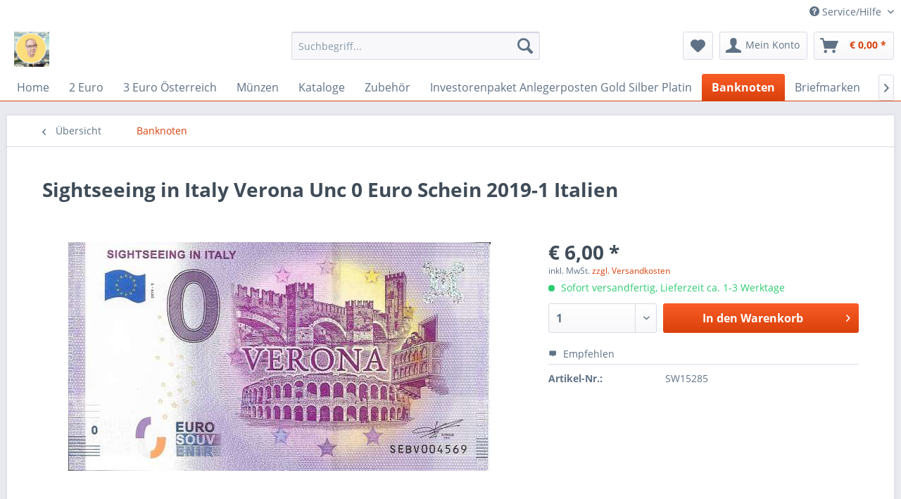

--- FILE ---
content_type: text/html; charset=UTF-8
request_url: https://eiamaya.at/banknoten/0-euro-scheine-sovenierscheine/italien/9753/0-euro-schein-2019-1-russia-trans-sibierian-express-praha-2019-unc?c=725
body_size: 10233
content:
<!DOCTYPE html>
<html class="no-js" lang="de" itemscope="itemscope" itemtype="http://schema.org/WebPage">
<head>
<meta charset="utf-8">
<meta name="author" content="" />
<meta name="robots" content="index,follow" />
<meta name="revisit-after" content="15 days" />
<meta name="keywords" content="Neuware, Symbolfoto" />
<meta name="description" content="Neuware Symbolfoto" />
<meta property="og:type" content="product" />
<meta property="og:site_name" content="Münzen Mayer" />
<meta property="og:url" content="https://eiamaya.at/banknoten/0-euro-scheine-sovenierscheine/italien/9753/0-euro-schein-2019-1-russia-trans-sibierian-express-praha-2019-unc" />
<meta property="og:title" content="Sightseeing in Italy Verona Unc 0 Euro Schein 2019-1 Italien" />
<meta property="og:description" content="Neuware Symbolfoto" />
<meta property="og:image" content="https://eiamaya.at/media/image/74/c5/cd/Scan_20220326-12.jpg" />
<meta property="product:brand" content="kein Hersteller" />
<meta property="product:price" content="6,00" />
<meta property="product:product_link" content="https://eiamaya.at/banknoten/0-euro-scheine-sovenierscheine/italien/9753/0-euro-schein-2019-1-russia-trans-sibierian-express-praha-2019-unc" />
<meta name="twitter:card" content="product" />
<meta name="twitter:site" content="Münzen Mayer" />
<meta name="twitter:title" content="Sightseeing in Italy Verona Unc 0 Euro Schein 2019-1 Italien" />
<meta name="twitter:description" content="Neuware Symbolfoto" />
<meta name="twitter:image" content="https://eiamaya.at/media/image/74/c5/cd/Scan_20220326-12.jpg" />
<meta itemprop="copyrightHolder" content="Münzen Mayer" />
<meta itemprop="copyrightYear" content="2014" />
<meta itemprop="isFamilyFriendly" content="True" />
<meta itemprop="image" content="https://eiamaya.at/media/image/ae/a1/58/Anmerkung-2019-12-04-210056.jpg" />
<meta name="viewport" content="width=device-width, initial-scale=1.0">
<meta name="mobile-web-app-capable" content="yes">
<meta name="apple-mobile-web-app-title" content="Münzen Mayer">
<meta name="apple-mobile-web-app-capable" content="yes">
<meta name="apple-mobile-web-app-status-bar-style" content="default">
<link rel="apple-touch-icon-precomposed" href="/themes/Frontend/Responsive/frontend/_public/src/img/apple-touch-icon-precomposed.png">
<link rel="shortcut icon" href="/themes/Frontend/Responsive/frontend/_public/src/img/favicon.ico">
<meta name="msapplication-navbutton-color" content="#D9400B" />
<meta name="application-name" content="Münzen Mayer" />
<meta name="msapplication-starturl" content="https://eiamaya.at/" />
<meta name="msapplication-window" content="width=1024;height=768" />
<meta name="msapplication-TileImage" content="/themes/Frontend/Responsive/frontend/_public/src/img/win-tile-image.png">
<meta name="msapplication-TileColor" content="#D9400B">
<meta name="theme-color" content="#D9400B" />
<link rel="canonical" href="https://eiamaya.at/banknoten/0-euro-scheine-sovenierscheine/italien/9753/0-euro-schein-2019-1-russia-trans-sibierian-express-praha-2019-unc" />
<title itemprop="name">Sightseeing in Italy Verona Unc 0 Euro Schein 2019-1 Italien | Banknoten | Münzen Mayer</title>
<link href="/web/cache/1708033047_2cec39f0490c8287aa1d6d7b0d29f7a2.css" media="all" rel="stylesheet" type="text/css" />
</head>
<body class="is--ctl-detail is--act-index" >
<div data-paypalUnifiedMetaDataContainer="true" data-paypalUnifiedRestoreOrderNumberUrl="https://eiamaya.at/widgets/PaypalUnifiedOrderNumber/restoreOrderNumber" class="is--hidden">
</div>
<div class="page-wrap">
<noscript class="noscript-main">
<div class="alert is--warning">
<div class="alert--icon">
<i class="icon--element icon--warning"></i>
</div>
<div class="alert--content">
Um M&#xFC;nzen&#x20;Mayer in vollem Umfang nutzen zu k&ouml;nnen, empfehlen wir Ihnen Javascript in Ihrem Browser zu aktiveren.
</div>
</div>
</noscript>
<header class="header-main">
<div class="top-bar">
<div class="container block-group">
<nav class="top-bar--navigation block" role="menubar">

    



    

<div class="navigation--entry entry--compare is--hidden" role="menuitem" aria-haspopup="true" data-drop-down-menu="true">
    

</div>
<div class="navigation--entry entry--service has--drop-down" role="menuitem" aria-haspopup="true" data-drop-down-menu="true">
<i class="icon--service"></i> Service/Hilfe
<ul class="service--list is--rounded" role="menu">
<li class="service--entry" role="menuitem">
<a class="service--link" href="javascript:openCookieConsentManager()" title="Cookies" >
Cookies
</a>
</li>
<li class="service--entry" role="menuitem">
<a class="service--link" href="https://eiamaya.at/kontaktformular" title="Kontakt" target="_self">
Kontakt
</a>
</li>
<li class="service--entry" role="menuitem">
<a class="service--link" href="https://eiamaya.at/versand-und-zahlungsbedingungen" title="Versand und Zahlungsbedingungen" >
Versand und Zahlungsbedingungen
</a>
</li>
<li class="service--entry" role="menuitem">
<a class="service--link" href="https://eiamaya.at/widerrufsrecht" title="Widerrufsrecht" >
Widerrufsrecht
</a>
</li>
<li class="service--entry" role="menuitem">
<a class="service--link" href="https://eiamaya.at/agb" title="AGB" >
AGB
</a>
</li>
<li class="service--entry" role="menuitem">
<a class="service--link" href="https://eiamaya.at/impressum" title="Impressum" >
Impressum
</a>
</li>
</ul>
</div>
</nav>
</div>
</div>
<div class="container header--navigation">
<div class="logo-main block-group" role="banner">
<div class="logo--shop block">
<a class="logo--link" href="https://eiamaya.at/" title="Münzen Mayer - zur Startseite wechseln">
<picture>
<source srcset="https://eiamaya.at/media/image/ae/a1/58/Anmerkung-2019-12-04-210056.jpg" media="(min-width: 78.75em)">
<source srcset="https://eiamaya.at/media/image/ae/a1/58/Anmerkung-2019-12-04-210056.jpg" media="(min-width: 64em)">
<source srcset="https://eiamaya.at/media/image/ae/a1/58/Anmerkung-2019-12-04-210056.jpg" media="(min-width: 48em)">
<img srcset="https://eiamaya.at/media/image/ae/a1/58/Anmerkung-2019-12-04-210056.jpg" alt="Münzen Mayer - zur Startseite wechseln" />
</picture>
</a>
</div>
</div>
<nav class="shop--navigation block-group">
<ul class="navigation--list block-group" role="menubar">
<li class="navigation--entry entry--menu-left" role="menuitem">
<a class="entry--link entry--trigger btn is--icon-left" href="#offcanvas--left" data-offcanvas="true" data-offCanvasSelector=".sidebar-main">
<i class="icon--menu"></i> Menü
</a>
</li>
<li class="navigation--entry entry--search" role="menuitem" data-search="true" aria-haspopup="true" data-minLength="3">
<a class="btn entry--link entry--trigger" href="#show-hide--search" title="Suche anzeigen / schließen">
<i class="icon--search"></i>
<span class="search--display">Suchen</span>
</a>
<form action="/search" method="get" class="main-search--form">
<input type="search" name="sSearch" class="main-search--field" autocomplete="off" autocapitalize="off" placeholder="Suchbegriff..." maxlength="30" />
<button type="submit" class="main-search--button">
<i class="icon--search"></i>
<span class="main-search--text">Suchen</span>
</button>
<div class="form--ajax-loader">&nbsp;</div>
</form>
<div class="main-search--results"></div>
</li>

    <li class="navigation--entry entry--notepad" role="menuitem">
        
        <a href="https://eiamaya.at/note" title="Merkzettel" class="btn">
            <i class="icon--heart"></i>
                    </a>
    </li>




    <li class="navigation--entry entry--account with-slt"
        role="menuitem"
        data-offcanvas="true"
        data-offCanvasSelector=".account--dropdown-navigation">
        
            <a href="https://eiamaya.at/account"
               title="Mein Konto"
               class="btn is--icon-left entry--link account--link">
                <i class="icon--account"></i>
                                    <span class="account--display">
                        Mein Konto
                    </span>
                            </a>
        

                    
                <div class="account--dropdown-navigation">

                    
                        <div class="navigation--smartphone">
                            <div class="entry--close-off-canvas">
                                <a href="#close-account-menu"
                                   class="account--close-off-canvas"
                                   title="Menü schließen">
                                    Menü schließen <i class="icon--arrow-right"></i>
                                </a>
                            </div>
                        </div>
                    

                    
                            <div class="account--menu is--rounded is--personalized">
        
                            
                
                                            <span class="navigation--headline">
                            Mein Konto
                        </span>
                                    

                
                <div class="account--menu-container">

                    
                        
                        <ul class="sidebar--navigation navigation--list is--level0 show--active-items">
                            
                                
                                
                                    
                                                                                    <li class="navigation--entry">
                                                <span class="navigation--signin">
                                                    <a href="https://eiamaya.at/account#hide-registration"
                                                       class="blocked--link btn is--primary navigation--signin-btn"
                                                       data-collapseTarget="#registration"
                                                       data-action="close">
                                                        Anmelden
                                                    </a>
                                                    <span class="navigation--register">
                                                        oder
                                                        <a href="https://eiamaya.at/account#show-registration"
                                                           class="blocked--link"
                                                           data-collapseTarget="#registration"
                                                           data-action="open">
                                                            registrieren
                                                        </a>
                                                    </span>
                                                </span>
                                            </li>
                                                                            

                                    
                                        <li class="navigation--entry">
                                            <a href="https://eiamaya.at/account" title="Übersicht" class="navigation--link">
                                                Übersicht
                                            </a>
                                        </li>
                                    
                                

                                
                                
                                    <li class="navigation--entry">
                                        <a href="https://eiamaya.at/account/profile" title="Persönliche Daten" class="navigation--link" rel="nofollow">
                                            Persönliche Daten
                                        </a>
                                    </li>
                                

                                
                                
                                                                            
                                            <li class="navigation--entry">
                                                <a href="https://eiamaya.at/address/index/sidebar/" title="Adressen" class="navigation--link" rel="nofollow">
                                                    Adressen
                                                </a>
                                            </li>
                                        
                                                                    

                                
                                
                                    <li class="navigation--entry">
                                        <a href="https://eiamaya.at/account/payment" title="Zahlungsarten" class="navigation--link" rel="nofollow">
                                            Zahlungsarten
                                        </a>
                                    </li>
                                

                                
                                
                                    <li class="navigation--entry">
                                        <a href="https://eiamaya.at/account/orders" title="Bestellungen" class="navigation--link" rel="nofollow">
                                            Bestellungen
                                        </a>
                                    </li>
                                

                                
                                
                                                                            <li class="navigation--entry">
                                            <a href="https://eiamaya.at/account/downloads" title="Sofortdownloads" class="navigation--link" rel="nofollow">
                                                Sofortdownloads
                                            </a>
                                        </li>
                                                                    

                                
                                
                                    <li class="navigation--entry">
                                        <a href="https://eiamaya.at/note" title="Merkzettel" class="navigation--link" rel="nofollow">
                                            Merkzettel
                                        </a>
                                    </li>
                                

                                
                                
                                                                    

                                
                                
                                                                    
                            
                        </ul>
                    
                </div>
                    
    </div>
                    
                </div>
            
            </li>




    <li class="navigation--entry entry--cart" role="menuitem">
        
        <a class="btn is--icon-left cart--link" href="https://eiamaya.at/checkout/cart" title="Warenkorb">
            <span class="cart--display">
                                    Warenkorb
                            </span>

            <span class="badge is--primary is--minimal cart--quantity is--hidden">0</span>

            <i class="icon--basket"></i>

            <span class="cart--amount">
                &euro;&nbsp;0,00 *
            </span>
        </a>
        <div class="ajax-loader">&nbsp;</div>
    </li>



</ul>
</nav>
<div class="container--ajax-cart" data-collapse-cart="true" data-displayMode="offcanvas"></div>
</div>
</header>
<nav class="navigation-main">
<div class="container" data-menu-scroller="true" data-listSelector=".navigation--list.container" data-viewPortSelector=".navigation--list-wrapper">
<div class="navigation--list-wrapper">
<ul class="navigation--list container" role="menubar" itemscope="itemscope" itemtype="http://schema.org/SiteNavigationElement">
<li class="navigation--entry is--home" role="menuitem"><a class="navigation--link is--first" href="https://eiamaya.at/" title="Home" itemprop="url"><span itemprop="name">Home</span></a></li><li class="navigation--entry" role="menuitem"><a class="navigation--link" href="https://eiamaya.at/2-euro/" title="2 Euro" itemprop="url"><span itemprop="name">2 Euro</span></a></li><li class="navigation--entry" role="menuitem"><a class="navigation--link" href="https://eiamaya.at/3-euro-oesterreich/" title="3 Euro Österreich" itemprop="url"><span itemprop="name">3 Euro Österreich</span></a></li><li class="navigation--entry" role="menuitem"><a class="navigation--link" href="https://eiamaya.at/muenzen/" title="Münzen" itemprop="url"><span itemprop="name">Münzen</span></a></li><li class="navigation--entry" role="menuitem"><a class="navigation--link" href="https://eiamaya.at/kataloge/" title="Kataloge" itemprop="url"><span itemprop="name">Kataloge</span></a></li><li class="navigation--entry" role="menuitem"><a class="navigation--link" href="https://eiamaya.at/zubehoer/" title="Zubehör" itemprop="url"><span itemprop="name">Zubehör</span></a></li><li class="navigation--entry" role="menuitem"><a class="navigation--link" href="https://eiamaya.at/investorenpaket-anlegerposten-gold-silber-platin/" title="Investorenpaket Anlegerposten Gold Silber Platin" itemprop="url"><span itemprop="name">Investorenpaket Anlegerposten Gold Silber Platin</span></a></li><li class="navigation--entry is--active" role="menuitem"><a class="navigation--link is--active" href="https://eiamaya.at/banknoten/" title="Banknoten" itemprop="url"><span itemprop="name">Banknoten</span></a></li><li class="navigation--entry" role="menuitem"><a class="navigation--link" href="https://eiamaya.at/briefmarken/" title="Briefmarken" itemprop="url"><span itemprop="name">Briefmarken</span></a></li><li class="navigation--entry" role="menuitem"><a class="navigation--link" href="https://eiamaya.at/briefe-ganzsachen-etc./" title="Briefe Ganzsachen etc." itemprop="url"><span itemprop="name">Briefe Ganzsachen etc.</span></a></li><li class="navigation--entry" role="menuitem"><a class="navigation--link" href="https://eiamaya.at/comics-buecher.../" title="Comics,Bücher..." itemprop="url"><span itemprop="name">Comics,Bücher...</span></a></li><li class="navigation--entry" role="menuitem"><a class="navigation--link" href="https://eiamaya.at/orden-abzeichen-medaillen-jetons/" title="Orden & Abzeichen,Medaillen, Jetons" itemprop="url"><span itemprop="name">Orden & Abzeichen,Medaillen, Jetons</span></a></li><li class="navigation--entry" role="menuitem"><a class="navigation--link" href="https://eiamaya.at/schalplatten-vinyl/" title="Schalplatten Vinyl" itemprop="url"><span itemprop="name">Schalplatten Vinyl</span></a></li><li class="navigation--entry" role="menuitem"><a class="navigation--link" href="https://eiamaya.at/fahrzeuge/" title="Fahrzeuge" itemprop="url"><span itemprop="name">Fahrzeuge</span></a></li><li class="navigation--entry" role="menuitem"><a class="navigation--link" href="https://eiamaya.at/flohmarkt/" title="Flohmarkt" itemprop="url"><span itemprop="name">Flohmarkt</span></a></li><li class="navigation--entry" role="menuitem"><a class="navigation--link" href="https://eiamaya.at/wir-kaufen-an-nach-bedarf/" title="Wir Kaufen an nach Bedarf!" itemprop="url"><span itemprop="name">Wir Kaufen an nach Bedarf!</span></a></li>            </ul>
</div>
</div>
</nav>
<section class="content-main container block-group">
<nav class="content--breadcrumb block">
<a class="breadcrumb--button breadcrumb--link" href="https://eiamaya.at/banknoten/" title="Übersicht">
<i class="icon--arrow-left"></i>
<span class="breadcrumb--title">Übersicht</span>
</a>
<ul class="breadcrumb--list" role="menu" itemscope itemtype="http://schema.org/BreadcrumbList">
<li class="breadcrumb--entry is--active" itemprop="itemListElement" itemscope itemtype="http://schema.org/ListItem">
<a class="breadcrumb--link" href="https://eiamaya.at/banknoten/" title="Banknoten" itemprop="item">
<link itemprop="url" href="https://eiamaya.at/banknoten/" />
<span class="breadcrumb--title" itemprop="name">Banknoten</span>
</a>
<meta itemprop="position" content="0" />
</li>
</ul>
</nav>
<nav class="product--navigation">
<a href="#" class="navigation--link link--prev">
<div class="link--prev-button">
<span class="link--prev-inner">Zurück</span>
</div>
<div class="image--wrapper">
<div class="image--container"></div>
</div>
</a>
<a href="#" class="navigation--link link--next">
<div class="link--next-button">
<span class="link--next-inner">Vor</span>
</div>
<div class="image--wrapper">
<div class="image--container"></div>
</div>
</a>
</nav>
<div class="content-main--inner">
<aside class="sidebar-main off-canvas">
<div class="navigation--smartphone">
<ul class="navigation--list ">
<li class="navigation--entry entry--close-off-canvas">
<a href="#close-categories-menu" title="Menü schließen" class="navigation--link">
Menü schließen <i class="icon--arrow-right"></i>
</a>
</li>
</ul>
<div class="mobile--switches">

    



    

</div>
</div>
<div class="sidebar--categories-wrapper" data-subcategory-nav="true" data-mainCategoryId="3" data-categoryId="725" data-fetchUrl="/widgets/listing/getCategory/categoryId/725">
<div class="categories--headline navigation--headline">
Kategorien
</div>
<div class="sidebar--categories-navigation">
<ul class="sidebar--navigation categories--navigation navigation--list is--drop-down is--level0 is--rounded" role="menu">
<li class="navigation--entry has--sub-children" role="menuitem">
<a class="navigation--link link--go-forward" href="https://eiamaya.at/2-euro/" data-categoryId="805" data-fetchUrl="/widgets/listing/getCategory/categoryId/805" title="2 Euro" >
2 Euro
<span class="is--icon-right">
<i class="icon--arrow-right"></i>
</span>
</a>
</li>
<li class="navigation--entry has--sub-children" role="menuitem">
<a class="navigation--link link--go-forward" href="https://eiamaya.at/3-euro-oesterreich/" data-categoryId="1653" data-fetchUrl="/widgets/listing/getCategory/categoryId/1653" title="3 Euro Österreich" >
3 Euro Österreich
<span class="is--icon-right">
<i class="icon--arrow-right"></i>
</span>
</a>
</li>
<li class="navigation--entry has--sub-children" role="menuitem">
<a class="navigation--link link--go-forward" href="https://eiamaya.at/muenzen/" data-categoryId="821" data-fetchUrl="/widgets/listing/getCategory/categoryId/821" title="Münzen" >
Münzen
<span class="is--icon-right">
<i class="icon--arrow-right"></i>
</span>
</a>
</li>
<li class="navigation--entry has--sub-children" role="menuitem">
<a class="navigation--link link--go-forward" href="https://eiamaya.at/kataloge/" data-categoryId="851" data-fetchUrl="/widgets/listing/getCategory/categoryId/851" title="Kataloge" >
Kataloge
<span class="is--icon-right">
<i class="icon--arrow-right"></i>
</span>
</a>
</li>
<li class="navigation--entry has--sub-children" role="menuitem">
<a class="navigation--link link--go-forward" href="https://eiamaya.at/zubehoer/" data-categoryId="856" data-fetchUrl="/widgets/listing/getCategory/categoryId/856" title="Zubehör" >
Zubehör
<span class="is--icon-right">
<i class="icon--arrow-right"></i>
</span>
</a>
</li>
<li class="navigation--entry has--sub-children" role="menuitem">
<a class="navigation--link link--go-forward" href="https://eiamaya.at/investorenpaket-anlegerposten-gold-silber-platin/" data-categoryId="871" data-fetchUrl="/widgets/listing/getCategory/categoryId/871" title="Investorenpaket Anlegerposten Gold Silber Platin" >
Investorenpaket Anlegerposten Gold Silber Platin
<span class="is--icon-right">
<i class="icon--arrow-right"></i>
</span>
</a>
</li>
<li class="navigation--entry is--active has--sub-categories has--sub-children" role="menuitem">
<a class="navigation--link is--active has--sub-categories link--go-forward" href="https://eiamaya.at/banknoten/" data-categoryId="725" data-fetchUrl="/widgets/listing/getCategory/categoryId/725" title="Banknoten" >
Banknoten
<span class="is--icon-right">
<i class="icon--arrow-right"></i>
</span>
</a>
<ul class="sidebar--navigation categories--navigation navigation--list is--level1 is--rounded" role="menu">
<li class="navigation--entry has--sub-children" role="menuitem">
<a class="navigation--link link--go-forward" href="https://eiamaya.at/banknoten/oesterreich-banknoten/" data-categoryId="726" data-fetchUrl="/widgets/listing/getCategory/categoryId/726" title="Österreich - Banknoten" >
Österreich - Banknoten
<span class="is--icon-right">
<i class="icon--arrow-right"></i>
</span>
</a>
</li>
<li class="navigation--entry has--sub-children" role="menuitem">
<a class="navigation--link link--go-forward" href="https://eiamaya.at/banknoten/0-euro-scheine-sovenierscheine/" data-categoryId="1043" data-fetchUrl="/widgets/listing/getCategory/categoryId/1043" title="0 Euro Scheine Sovenierscheine" >
0 Euro Scheine Sovenierscheine
<span class="is--icon-right">
<i class="icon--arrow-right"></i>
</span>
</a>
</li>
<li class="navigation--entry" role="menuitem">
<a class="navigation--link" href="https://eiamaya.at/banknoten/aktien-anleihen/" data-categoryId="1046" data-fetchUrl="/widgets/listing/getCategory/categoryId/1046" title="Aktien - Anleihen" >
Aktien - Anleihen
</a>
</li>
<li class="navigation--entry has--sub-children" role="menuitem">
<a class="navigation--link link--go-forward" href="https://eiamaya.at/banknoten/welt-banknoten-geldscheine/" data-categoryId="1091" data-fetchUrl="/widgets/listing/getCategory/categoryId/1091" title="Welt  Banknoten Geldscheine" >
Welt  Banknoten Geldscheine
<span class="is--icon-right">
<i class="icon--arrow-right"></i>
</span>
</a>
</li>
</ul>
</li>
<li class="navigation--entry has--sub-children" role="menuitem">
<a class="navigation--link link--go-forward" href="https://eiamaya.at/briefmarken/" data-categoryId="861" data-fetchUrl="/widgets/listing/getCategory/categoryId/861" title="Briefmarken" >
Briefmarken
<span class="is--icon-right">
<i class="icon--arrow-right"></i>
</span>
</a>
</li>
<li class="navigation--entry has--sub-children" role="menuitem">
<a class="navigation--link link--go-forward" href="https://eiamaya.at/briefe-ganzsachen-etc./" data-categoryId="1565" data-fetchUrl="/widgets/listing/getCategory/categoryId/1565" title="Briefe Ganzsachen etc." >
Briefe Ganzsachen etc.
<span class="is--icon-right">
<i class="icon--arrow-right"></i>
</span>
</a>
</li>
<li class="navigation--entry has--sub-children" role="menuitem">
<a class="navigation--link link--go-forward" href="https://eiamaya.at/comics-buecher.../" data-categoryId="712" data-fetchUrl="/widgets/listing/getCategory/categoryId/712" title="Comics,Bücher..." >
Comics,Bücher...
<span class="is--icon-right">
<i class="icon--arrow-right"></i>
</span>
</a>
</li>
<li class="navigation--entry has--sub-children" role="menuitem">
<a class="navigation--link link--go-forward" href="https://eiamaya.at/orden-abzeichen-medaillen-jetons/" data-categoryId="876" data-fetchUrl="/widgets/listing/getCategory/categoryId/876" title="Orden &amp; Abzeichen,Medaillen, Jetons" >
Orden & Abzeichen,Medaillen, Jetons
<span class="is--icon-right">
<i class="icon--arrow-right"></i>
</span>
</a>
</li>
<li class="navigation--entry has--sub-children" role="menuitem">
<a class="navigation--link link--go-forward" href="https://eiamaya.at/schalplatten-vinyl/" data-categoryId="1622" data-fetchUrl="/widgets/listing/getCategory/categoryId/1622" title="Schalplatten Vinyl" >
Schalplatten Vinyl
<span class="is--icon-right">
<i class="icon--arrow-right"></i>
</span>
</a>
</li>
<li class="navigation--entry" role="menuitem">
<a class="navigation--link" href="https://eiamaya.at/fahrzeuge/" data-categoryId="928" data-fetchUrl="/widgets/listing/getCategory/categoryId/928" title="Fahrzeuge" >
Fahrzeuge
</a>
</li>
<li class="navigation--entry" role="menuitem">
<a class="navigation--link" href="https://eiamaya.at/flohmarkt/" data-categoryId="922" data-fetchUrl="/widgets/listing/getCategory/categoryId/922" title="Flohmarkt" >
Flohmarkt
</a>
</li>
<li class="navigation--entry has--sub-children" role="menuitem">
<a class="navigation--link link--go-forward" href="https://eiamaya.at/wir-kaufen-an-nach-bedarf/" data-categoryId="873" data-fetchUrl="/widgets/listing/getCategory/categoryId/873" title="Wir Kaufen an nach Bedarf!" >
Wir Kaufen an nach Bedarf!
<span class="is--icon-right">
<i class="icon--arrow-right"></i>
</span>
</a>
</li>
</ul>
</div>
<div class="shop-sites--container is--rounded">
<div class="shop-sites--headline navigation--headline">
Informationen
</div>
<ul class="shop-sites--navigation sidebar--navigation navigation--list is--drop-down is--level0" role="menu">
<li class="navigation--entry" role="menuitem">
<a class="navigation--link" href="javascript:openCookieConsentManager()" title="Cookies" data-categoryId="46" data-fetchUrl="/widgets/listing/getCustomPage/pageId/46" >
Cookies
</a>
</li>
<li class="navigation--entry" role="menuitem">
<a class="navigation--link" href="https://eiamaya.at/kontaktformular" title="Kontakt" data-categoryId="1" data-fetchUrl="/widgets/listing/getCustomPage/pageId/1" target="_self">
Kontakt
</a>
</li>
<li class="navigation--entry" role="menuitem">
<a class="navigation--link" href="https://eiamaya.at/versand-und-zahlungsbedingungen" title="Versand und Zahlungsbedingungen" data-categoryId="6" data-fetchUrl="/widgets/listing/getCustomPage/pageId/6" >
Versand und Zahlungsbedingungen
</a>
</li>
<li class="navigation--entry" role="menuitem">
<a class="navigation--link" href="https://eiamaya.at/widerrufsrecht" title="Widerrufsrecht" data-categoryId="8" data-fetchUrl="/widgets/listing/getCustomPage/pageId/8" >
Widerrufsrecht
</a>
</li>
<li class="navigation--entry" role="menuitem">
<a class="navigation--link" href="https://eiamaya.at/agb" title="AGB" data-categoryId="4" data-fetchUrl="/widgets/listing/getCustomPage/pageId/4" >
AGB
</a>
</li>
<li class="navigation--entry" role="menuitem">
<a class="navigation--link" href="https://eiamaya.at/impressum" title="Impressum" data-categoryId="3" data-fetchUrl="/widgets/listing/getCustomPage/pageId/3" >
Impressum
</a>
</li>
</ul>
</div>
<div class="panel is--rounded paypal--sidebar">
<div class="panel--body is--wide paypal--sidebar-inner">
<a href="https://www.paypal.com/de/webapps/mpp/personal" target="_blank" title="PayPal - Schnell und sicher bezahlen" rel="nofollow noopener">
<img class="logo--image" src="/custom/plugins/SwagPaymentPayPalUnified/Resources/views/frontend/_public/src/img/sidebar-paypal-generic.png" alt="PayPal - Schnell und sicher bezahlen"/>
</a>
</div>
</div>
</div>
</aside>
<div class="content--wrapper">
<div class="content product--details" itemscope itemtype="http://schema.org/Product" data-product-navigation="/widgets/listing/productNavigation" data-category-id="725" data-main-ordernumber="SW15285" data-ajax-wishlist="true" data-compare-ajax="true" data-ajax-variants-container="true">
<header class="product--header">
<div class="product--info">
<h1 class="product--title" itemprop="name">
Sightseeing in Italy Verona Unc 0 Euro Schein 2019-1 Italien
</h1>
</div>
</header>
<div class="product--detail-upper block-group">
<div class="product--image-container image-slider product--image-zoom" data-image-slider="true" data-image-gallery="true" data-maxZoom="2" data-thumbnails=".image--thumbnails" >
<div class="image-slider--container no--thumbnails">
<div class="image-slider--slide">
<div class="image--box image-slider--item">
<span class="image--element" data-img-large="https://eiamaya.at/media/image/fa/ac/ae/Scan_20220326-12_1280x1280.jpg" data-img-small="https://eiamaya.at/media/image/f4/08/05/Scan_20220326-12_200x200.jpg" data-img-original="https://eiamaya.at/media/image/74/c5/cd/Scan_20220326-12.jpg" data-alt="Sightseeing in Italy Verona Unc 0 Euro Schein 2019-1 Italien">
<span class="image--media">
<img srcset="https://eiamaya.at/media/image/f8/d9/8d/Scan_20220326-12_600x600.jpg" src="https://eiamaya.at/media/image/f8/d9/8d/Scan_20220326-12_600x600.jpg" alt="Sightseeing in Italy Verona Unc 0 Euro Schein 2019-1 Italien" itemprop="image" />
</span>
</span>
</div>
</div>
</div>
</div>
<div class="product--buybox block">
<meta itemprop="brand" content="kein Hersteller"/>
<div itemprop="offers" itemscope itemtype="http://schema.org/Offer" class="buybox--inner">
<meta itemprop="priceCurrency" content="EUR"/>
<meta itemprop="url" content="https://eiamaya.at/banknoten/0-euro-scheine-sovenierscheine/italien/9753/0-euro-schein-2019-1-russia-trans-sibierian-express-praha-2019-unc"/>
<div class="product--price price--default">
<span class="price--content content--default">
<meta itemprop="price" content="6.00">
&euro;&nbsp;6,00 *
</span>
</div>
<p class="product--tax" data-content="" data-modalbox="true" data-targetSelector="a" data-mode="ajax">
inkl. MwSt. <a title="Versandkosten" href="https://eiamaya.at/versand-und-zahlungsbedingungen" style="text-decoration:underline">zzgl. Versandkosten</a>
</p>
<div class="product--delivery">
<link itemprop="availability" href="http://schema.org/InStock" />
<p class="delivery--information">
<span class="delivery--text delivery--text-available">
<i class="delivery--status-icon delivery--status-available"></i>
Sofort versandfertig, Lieferzeit ca. 1-3 Werktage
</span>
</p>
</div>
<div class="product--configurator">
</div>
<form name="sAddToBasket" method="post" action="https://eiamaya.at/checkout/addArticle" class="buybox--form" data-add-article="true" data-eventName="submit" data-showModal="false" data-addArticleUrl="https://eiamaya.at/checkout/ajaxAddArticleCart">
<input type="hidden" name="sActionIdentifier" value=""/>
<input type="hidden" name="sAddAccessories" id="sAddAccessories" value=""/>
<input type="hidden" name="sAdd" value="SW15285"/>
<div class="buybox--button-container block-group">
<div class="buybox--quantity block">
<div class="select-field">
<select id="sQuantity" name="sQuantity" class="quantity--select">
<option value="1">1</option>
</select>
</div>
</div>
<button class="buybox--button block btn is--primary is--icon-right is--center is--large" name="In den Warenkorb">
<span class="buy-btn--cart-add">In den</span> <span class="buy-btn--cart-text">Warenkorb</span> <i class="icon--arrow-right"></i>
</button>
<div class="paypal-unified-ec--outer-button-container">
<div class="paypal-unified-ec--button-container right" data-paypalUnifiedEcButton="true" data-clientId="AWjkxjydw43AhA-JYhaknmOX5DP11V52UqnDxG0fFAtT4q4CbTC3_0A_LhXJHRODyhNpQF-T3w4prwZJ" data-currency="EUR" data-paypalIntent="CAPTURE" data-createOrderUrl="https://eiamaya.at/widgets/PaypalUnifiedV2ExpressCheckout/createOrder" data-onApproveUrl="https://eiamaya.at/widgets/PaypalUnifiedV2ExpressCheckout/onApprove" data-confirmUrl="https://eiamaya.at/checkout/confirm" data-color="gold" data-shape="rect" data-size="responsive" data-label="checkout" data-layout="vertical" data-locale="de_AT" data-productNumber="SW15285" data-buyProductDirectly="true" data-riskManagementMatchedProducts='' data-esdProducts='' data-communicationErrorMessage="Während der Kommunikation mit dem Zahlungsanbieter ist ein Fehler aufgetreten, bitte versuchen Sie es später erneut." data-communicationErrorTitle="Es ist ein Fehler aufgetreten" data-riskManagementErrorTitle="Fehlermeldung:" data-riskManagementErrorMessage="Die gewählte Zahlungsart kann mit Ihrem aktuellen Warenkorb nicht genutzt werden. Diese Entscheidung basiert auf einem automatisierten Datenverarbeitungsverfahren." data-showPayLater=1
data-isListing=
>
</div>
</div>
</div>
</form>
<nav class="product--actions">
<form action="https://eiamaya.at/compare/add_article/articleID/9753" method="post" class="action--form">
<button type="submit" data-product-compare-add="true" title="Vergleichen" class="action--link action--compare">
<i class="icon--compare"></i> Vergleichen
</button>
</form>
<form action="https://eiamaya.at/note/add/ordernumber/SW15285" method="post" class="action--form">
<button type="submit" class="action--link link--notepad" title="Auf den Merkzettel" data-ajaxUrl="https://eiamaya.at/note/ajaxAdd/ordernumber/SW15285" data-text="Gemerkt">
<i class="icon--heart"></i> <span class="action--text">Merken</span>
</button>
</form>
<a href="https://eiamaya.at/tellafriend/index/sArticle/9753" rel="nofollow" title="Artikel weiterempfehlen" class="action--link link--tell-a-friend">
<i class="icon--comment"></i> Empfehlen
</a>
</nav>
</div>
<ul class="product--base-info list--unstyled">
<li class="base-info--entry entry--sku">
<strong class="entry--label">
Artikel-Nr.:
</strong>
<meta itemprop="productID" content="9066"/>
<span class="entry--content" itemprop="sku">
SW15285
</span>
</li>
</ul>
</div>
</div>
<div class="tab-menu--product">
<div class="tab--navigation">
<a href="#" class="tab--link" title="Beschreibung" data-tabName="description">Beschreibung</a>
</div>
<div class="tab--container-list">
<div class="tab--container">
<div class="tab--header">
<a href="#" class="tab--title" title="Beschreibung">Beschreibung</a>
</div>
<div class="tab--preview">
Neuware Symbolfoto  <a href="#" class="tab--link" title=" mehr"> mehr</a>
</div>
<div class="tab--content">
<div class="buttons--off-canvas">
<a href="#" title="Menü schließen" class="close--off-canvas">
<i class="icon--arrow-left"></i>
Menü schließen
</a>
</div>
<div class="content--description">
<div class="content--title">
Produktinformationen "Sightseeing in Italy Verona Unc 0 Euro Schein 2019-1 Italien"
</div>
<div class="product--description" itemprop="description">
<p><p>Neuware Symbolfoto</p></p>
</div>
<div class="content--title">
Weiterführende Links zu "Sightseeing in Italy Verona Unc 0 Euro Schein 2019-1 Italien"
</div>
<ul class="content--list list--unstyled">
<li class="list--entry">
<a href="https://eiamaya.at/anfrage-formular?sInquiry=detail&sOrdernumber=SW15285" rel="nofollow" class="content--link link--contact" title="Fragen zum Artikel?">
<i class="icon--arrow-right"></i> Fragen zum Artikel?
</a>
</li>
<li class="list--entry">
<a href="https://eiamaya.at/kein-hersteller/" target="_parent" class="content--link link--supplier" title="Weitere Artikel von kein Hersteller">
<i class="icon--arrow-right"></i> Weitere Artikel von kein Hersteller
</a>
</li>
</ul>
</div>
</div>
</div>
</div>
</div>
<div class="tab-menu--cross-selling">
<div class="tab--navigation">
<a href="#content--also-bought" title="Kunden kauften auch" class="tab--link">Kunden kauften auch</a>
<a href="#content--customer-viewed" title="Kunden haben sich ebenfalls angesehen" class="tab--link">Kunden haben sich ebenfalls angesehen</a>
</div>
<div class="tab--container-list">
<div class="tab--container" data-tab-id="alsobought">
<div class="tab--header">
<a href="#" class="tab--title" title="Kunden kauften auch">Kunden kauften auch</a>
</div>
<div class="tab--content content--also-bought">    
</div>
</div>
<div class="tab--container" data-tab-id="alsoviewed">
<div class="tab--header">
<a href="#" class="tab--title" title="Kunden haben sich ebenfalls angesehen">Kunden haben sich ebenfalls angesehen</a>
</div>
<div class="tab--content content--also-viewed">    
</div>
</div>
</div>
</div>
</div>
</div>
<div class="last-seen-products is--hidden" data-last-seen-products="true">
<div class="last-seen-products--title">
Zuletzt angesehen
</div>
<div class="last-seen-products--slider product-slider" data-product-slider="true">
<div class="last-seen-products--container product-slider--container"></div>
</div>
</div>
</div>
</section>
<footer class="footer-main">
<div class="container">
<div class="footer--columns block-group">
<div class="footer--column column--hotline is--first block">
<div class="column--headline">Geschäftsinformationen</div>
<div class="column--content">
<p class="column--desc">Harald Mayer<br />Opernpassage 3<br />1010 Wien<br />AUSTRIA:<br /><br /><a href="tel:+4315872513" class="footer--phone-link">+43 1 - 58 72 513</a><br/>Mo-Fr, 09:00 - 18:00 Uhr</p>
</div>
</div>
<div class="footer--column column--menu block">
<div class="column--headline">Shop Service</div>
<nav class="column--navigation column--content">
<ul class="navigation--list" role="menu">
<li class="navigation--entry" role="menuitem">
<a class="navigation--link" href="https://eiamaya.at/kontaktformular" title="Kontakt" target="_self">
Kontakt
</a>
</li>
<li class="navigation--entry" role="menuitem">
<a class="navigation--link" href="https://eiamaya.at/versand-und-zahlungsbedingungen" title="Versand und Zahlungsbedingungen">
Versand und Zahlungsbedingungen
</a>
</li>
<li class="navigation--entry" role="menuitem">
<a class="navigation--link" href="https://eiamaya.at/widerrufsrecht" title="Widerrufsrecht">
Widerrufsrecht
</a>
</li>
<li class="navigation--entry" role="menuitem">
<a class="navigation--link" href="https://eiamaya.at/agb" title="AGB">
AGB
</a>
</li>
</ul>
</nav>
</div>
<div class="footer--column column--menu block">
<div class="column--headline">Informationen</div>
<nav class="column--navigation column--content">
<ul class="navigation--list" role="menu">
<li class="navigation--entry" role="menuitem">
<a class="navigation--link" href="javascript:openCookieConsentManager()" title="Cookies">
Cookies
</a>
</li>
<li class="navigation--entry" role="menuitem">
<a class="navigation--link" href="https://eiamaya.at/impressum" title="Impressum">
Impressum
</a>
</li>
</ul>
</nav>
</div>
<div class="footer--column column--newsletter is--last block">
<div class="column--headline">Newsletter</div>
<div class="column--content" data-newsletter="true">
<p class="column--desc">
Abonnieren Sie den kostenlosen Newsletter und verpassen Sie keine Neuigkeit oder Aktion mehr von Münzen Mayer.
</p>
<form class="newsletter--form" action="https://eiamaya.at/newsletter" method="post">
<input type="hidden" value="1" name="subscribeToNewsletter" />
<div class="content">
<input type="email" name="newsletter" class="newsletter--field" placeholder="Ihre E-Mail Adresse" />
<input type="hidden" name="redirect">
<button type="submit" class="newsletter--button btn">
<i class="icon--mail"></i> <span class="button--text">Newsletter abonnieren</span>
</button>
</div>
<p class="privacy-information">
Ich habe die <a title="Datenschutzbestimmungen" href="https://eiamaya.at/datenschutz" target="_blank">Datenschutzbestimmungen</a> zur Kenntnis genommen.
</p>
</form>
</div>
</div>
</div>
<div class="footer--bottom">
<div class="footer--vat-info">
<p class="vat-info--text">
* Alle Preise inkl. gesetzl. Mehrwertsteuer zzgl. <a title="Versandkosten" href="https://eiamaya.at/versand-und-zahlungsbedingungen">Versandkosten</a> und ggf. Nachnahmegebühren, wenn nicht anders beschrieben
</p>
</div>
<div class="container footer-minimal">
<div class="footer--service-menu">
<ul class="service--list is--rounded" role="menu">
<li class="service--entry" role="menuitem">
<a class="service--link" href="javascript:openCookieConsentManager()" title="Cookies" >
Cookies
</a>
</li>
<li class="service--entry" role="menuitem">
<a class="service--link" href="https://eiamaya.at/kontaktformular" title="Kontakt" target="_self">
Kontakt
</a>
</li>
<li class="service--entry" role="menuitem">
<a class="service--link" href="https://eiamaya.at/versand-und-zahlungsbedingungen" title="Versand und Zahlungsbedingungen" >
Versand und Zahlungsbedingungen
</a>
</li>
<li class="service--entry" role="menuitem">
<a class="service--link" href="https://eiamaya.at/widerrufsrecht" title="Widerrufsrecht" >
Widerrufsrecht
</a>
</li>
<li class="service--entry" role="menuitem">
<a class="service--link" href="https://eiamaya.at/agb" title="AGB" >
AGB
</a>
</li>
<li class="service--entry" role="menuitem">
<a class="service--link" href="https://eiamaya.at/impressum" title="Impressum" >
Impressum
</a>
</li>
</ul>
</div>
</div>
<div class="footer--copyright">
Realisiert mit Shopware
</div>
<div class="footer--logo">
<i class="icon--shopware"></i>
</div>
</div>
</div>
</footer>
</div>
<script type="text/javascript" id="footer--js-inline">
var timeNow = 1769913748;
var asyncCallbacks = [];
document.asyncReady = function (callback) {
asyncCallbacks.push(callback);
};
var controller = controller || {"vat_check_enabled":"","vat_check_required":"","register":"https:\/\/eiamaya.at\/register","checkout":"https:\/\/eiamaya.at\/checkout","ajax_search":"https:\/\/eiamaya.at\/ajax_search","ajax_cart":"https:\/\/eiamaya.at\/checkout\/ajaxCart","ajax_validate":"https:\/\/eiamaya.at\/register","ajax_add_article":"https:\/\/eiamaya.at\/checkout\/addArticle","ajax_listing":"\/widgets\/listing\/listingCount","ajax_cart_refresh":"https:\/\/eiamaya.at\/checkout\/ajaxAmount","ajax_address_selection":"https:\/\/eiamaya.at\/address\/ajaxSelection","ajax_address_editor":"https:\/\/eiamaya.at\/address\/ajaxEditor"};
var snippets = snippets || { "noCookiesNotice": "Es wurde festgestellt, dass Cookies in Ihrem Browser deaktiviert sind. Um M\u00FCnzen\x20Mayer in vollem Umfang nutzen zu k\u00f6nnen, empfehlen wir Ihnen, Cookies in Ihrem Browser zu aktiveren." };
var themeConfig = themeConfig || {"offcanvasOverlayPage":true};
var lastSeenProductsConfig = lastSeenProductsConfig || {"baseUrl":"","shopId":1,"noPicture":"\/themes\/Frontend\/Responsive\/frontend\/_public\/src\/img\/no-picture.jpg","productLimit":"5","currentArticle":{"articleId":9753,"linkDetailsRewritten":"https:\/\/eiamaya.at\/banknoten\/0-euro-scheine-sovenierscheine\/italien\/9753\/0-euro-schein-2019-1-russia-trans-sibierian-express-praha-2019-unc?c=725","articleName":"Sightseeing in Italy Verona Unc 0 Euro Schein 2019-1 Italien","imageTitle":"","images":[{"source":"https:\/\/eiamaya.at\/media\/image\/f4\/08\/05\/Scan_20220326-12_200x200.jpg","retinaSource":null,"sourceSet":"https:\/\/eiamaya.at\/media\/image\/f4\/08\/05\/Scan_20220326-12_200x200.jpg"},{"source":"https:\/\/eiamaya.at\/media\/image\/f8\/d9\/8d\/Scan_20220326-12_600x600.jpg","retinaSource":null,"sourceSet":"https:\/\/eiamaya.at\/media\/image\/f8\/d9\/8d\/Scan_20220326-12_600x600.jpg"},{"source":"https:\/\/eiamaya.at\/media\/image\/fa\/ac\/ae\/Scan_20220326-12_1280x1280.jpg","retinaSource":null,"sourceSet":"https:\/\/eiamaya.at\/media\/image\/fa\/ac\/ae\/Scan_20220326-12_1280x1280.jpg"}]}};
var csrfConfig = csrfConfig || {"generateUrl":"\/csrftoken","basePath":"","shopId":1};
var statisticDevices = [
{ device: 'mobile', enter: 0, exit: 767 },
{ device: 'tablet', enter: 768, exit: 1259 },
{ device: 'desktop', enter: 1260, exit: 5160 }
];
var cookieRemoval = cookieRemoval || 0;
</script>
<script type="text/javascript">
var datePickerGlobalConfig = datePickerGlobalConfig || {
locale: {
weekdays: {
shorthand: ['So', 'Mo', 'Di', 'Mi', 'Do', 'Fr', 'Sa'],
longhand: ['Sonntag', 'Montag', 'Dienstag', 'Mittwoch', 'Donnerstag', 'Freitag', 'Samstag']
},
months: {
shorthand: ['Jan', 'Feb', 'Mär', 'Apr', 'Mai', 'Jun', 'Jul', 'Aug', 'Sep', 'Okt', 'Nov', 'Dez'],
longhand: ['Januar', 'Februar', 'März', 'April', 'Mai', 'Juni', 'Juli', 'August', 'September', 'Oktober', 'November', 'Dezember']
},
firstDayOfWeek: 1,
weekAbbreviation: 'KW',
rangeSeparator: ' bis ',
scrollTitle: 'Zum Wechseln scrollen',
toggleTitle: 'Zum Öffnen klicken',
daysInMonth: [31, 28, 31, 30, 31, 30, 31, 31, 30, 31, 30, 31]
},
dateFormat: 'Y-m-d',
timeFormat: ' H:i:S',
altFormat: 'j. F Y',
altTimeFormat: ' - H:i'
};
</script>
<iframe id="refresh-statistics" width="0" height="0" style="display:none;"></iframe>
<script type="text/javascript">
(function(window, document) {
var par = document.location.search.match(/sPartner=([^&])+/g),
pid = (par && par[0]) ? par[0].substring(9) : null,
cur = document.location.protocol + '//' + document.location.host,
ref = document.referrer.indexOf(cur) === -1 ? document.referrer : null,
url = "/widgets/index/refreshStatistic",
pth = document.location.pathname.replace("https://eiamaya.at/", "/");
url += url.indexOf('?') === -1 ? '?' : '&';
url += 'requestPage=' + encodeURIComponent(pth);
url += '&requestController=' + encodeURI("detail");
if(pid) { url += '&partner=' + pid; }
if(ref) { url += '&referer=' + encodeURIComponent(ref); }
url += '&articleId=' + encodeURI("9753");
if (document.cookie.indexOf('x-ua-device') === -1) {
var i = 0,
device = 'desktop',
width = window.innerWidth,
breakpoints = window.statisticDevices;
if (typeof width !== 'number') {
width = (document.documentElement.clientWidth !== 0) ? document.documentElement.clientWidth : document.body.clientWidth;
}
for (; i < breakpoints.length; i++) {
if (width >= ~~(breakpoints[i].enter) && width <= ~~(breakpoints[i].exit)) {
device = breakpoints[i].device;
}
}
document.cookie = 'x-ua-device=' + device + '; path=/';
}
document
.getElementById('refresh-statistics')
.src = url;
})(window, document);
</script>
<script>
window.basketData = {
hasData: false,
data:[]
};
</script>
<script>
var gaProperty = 'UA-161498756-1';
// Disable tracking if the opt-out cookie exists.
var disableStr = 'ga-disable-' + gaProperty;
if (document.cookie.indexOf(disableStr + '=true') > -1) {
window[disableStr] = true;
}
// Opt-out function
function gaOptout() {
document.cookie = disableStr + '=true; expires=Thu, 31 Dec 2199 23:59:59 UTC; path=/';
window[disableStr] = true;
}
</script>
<div data-googleAnalytics="true" data-googleConversionID="" data-googleConversionLabel="" data-googleConversionLanguage="" data-googleTrackingID="UA-161498756-1" data-googleAnonymizeIp="1" data-googleOptOutCookie="1" data-googleTrackingLibrary="ga" data-realAmount="" data-showCookieNote="" data-cookieNoteMode="0" >
</div>
<script async src="/web/cache/1708033047_2cec39f0490c8287aa1d6d7b0d29f7a2.js" id="main-script"></script>
<script type="text/javascript">
/**
* Wrap the replacement code into a function to call it from the outside to replace the method when necessary
*/
var replaceAsyncReady = window.replaceAsyncReady = function() {
document.asyncReady = function (callback) {
if (typeof callback === 'function') {
window.setTimeout(callback.apply(document), 0);
}
};
};
document.getElementById('main-script').addEventListener('load', function() {
if (!asyncCallbacks) {
return false;
}
for (var i = 0; i < asyncCallbacks.length; i++) {
if (typeof asyncCallbacks[i] === 'function') {
asyncCallbacks[i].call(document);
}
}
replaceAsyncReady();
});
</script>
</body>
</html>